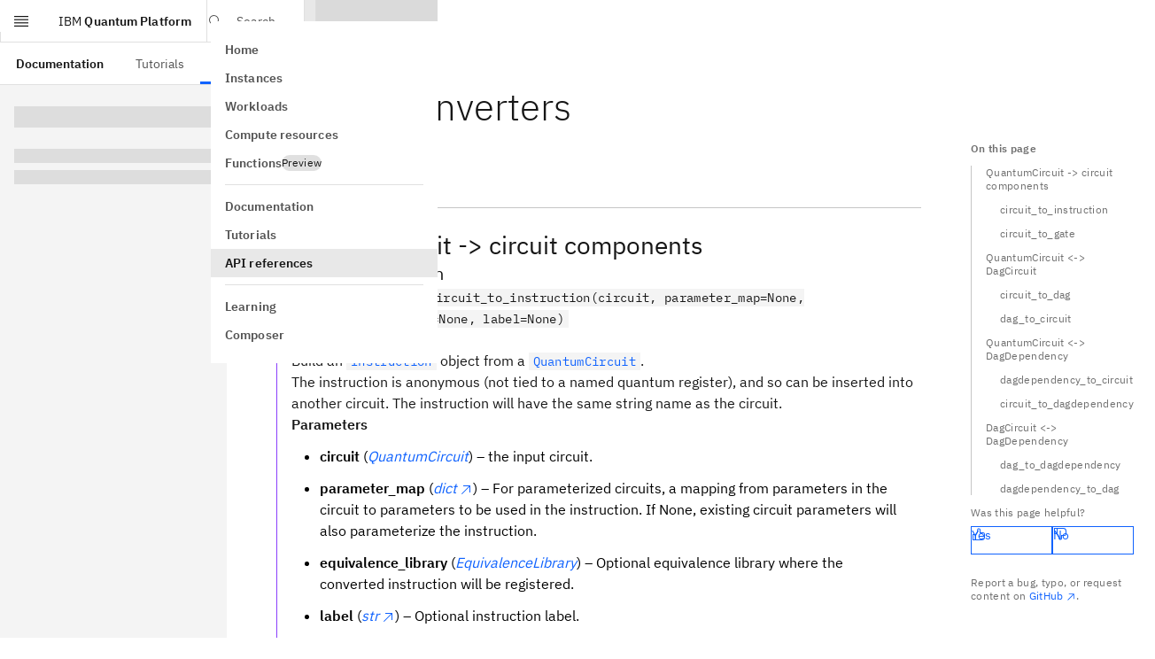

--- FILE ---
content_type: application/javascript; charset=UTF-8
request_url: https://quantum.cloud.ibm.com/assets-docs-learning/_next/static/chunks/app/docs/%5Blang%5D/layout-e88433a51172ebe0.js
body_size: 1853
content:
(self.webpackChunk_N_E=self.webpackChunk_N_E||[]).push([[2430],{3743:(e,t,i)=>{"use strict";i.d(t,{K:()=>o,k:()=>l});var r=i(54568),s=i(89685),n=i(2216),a=i(87983);function o(e){return(0,r.jsx)(n.Ks,{...e,as:s.k2})}function l(e){return(0,r.jsx)(a.k0,{...e,as:s.k2})}},4505:(e,t,i)=>{Promise.resolve().then(i.bind(i,32824)),Promise.resolve().then(i.bind(i,23125)),Promise.resolve().then(i.bind(i,28531)),Promise.resolve().then(i.bind(i,88259)),Promise.resolve().then(i.bind(i,62950)),Promise.resolve().then(i.bind(i,17219)),Promise.resolve().then(i.bind(i,9627)),Promise.resolve().then(i.bind(i,16833)),Promise.resolve().then(i.bind(i,95347)),Promise.resolve().then(i.bind(i,78997)),Promise.resolve().then(i.bind(i,88594)),Promise.resolve().then(i.bind(i,37193)),Promise.resolve().then(i.bind(i,9850)),Promise.resolve().then(i.bind(i,9644)),Promise.resolve().then(i.bind(i,35110)),Promise.resolve().then(i.t.bind(i,59832,23)),Promise.resolve().then(i.t.bind(i,29145,23)),Promise.resolve().then(i.t.bind(i,34925,23)),Promise.resolve().then(i.bind(i,48964)),Promise.resolve().then(i.bind(i,87199)),Promise.resolve().then(i.bind(i,49111)),Promise.resolve().then(i.bind(i,29609)),Promise.resolve().then(i.bind(i,91876)),Promise.resolve().then(i.bind(i,4435)),Promise.resolve().then(i.bind(i,55440)),Promise.resolve().then(i.bind(i,45058)),Promise.resolve().then(i.bind(i,19736)),Promise.resolve().then(i.bind(i,80729)),Promise.resolve().then(i.bind(i,13740)),Promise.resolve().then(i.t.bind(i,50876,23))},87983:(e,t,i)=>{"use strict";i.d(t,{pj:()=>p,xK:()=>b,k0:()=>x});var r=i(54568),s=i(4181),n=i(52557),a=i(78321),o=i(1679),l=i(51658),c=i(6706),d=i(7620),u=i(54527),h=i(6160),f=["mousedown","touchstart"];let m=function(e,t,i){void 0===i&&(i=f);var r=(0,d.useRef)(t);(0,d.useEffect)(function(){r.current=t},[t]),(0,d.useEffect)(function(){for(var t=function(t){var i=e.current;i&&!i.contains(t.target)&&r.current(t)},s=0,n=i;s<n.length;s++){var a=n[s];(0,h.on)(document,a,t)}return function(){for(var e=0,r=i;e<r.length;e++){var s=r[e];(0,h.AU)(document,s,t)}}},[i,e])},b=(0,d.forwardRef)((e,t)=>{let{isActive:i,"aria-label":n,"aria-labelledby":a,"data-autotrack-cta":h,className:f,children:b,title:p,...k}=e,[x,q]=(0,d.useState)(!1),j=(0,d.useRef)(null),P=(0,d.useRef)(null),y=(0,d.useRef)(null),g=(0,d.useMemo)(()=>({closeMenu:function(){q(!1)}}),[q]);(0,d.useEffect)(()=>{t&&"object"==typeof t&&(t.current=j.current)},[t]),(0,d.useEffect)(()=>{if(x&&y){var e,t;null==(t=y.current)||null==(e=t.querySelector("[data-radix-collection-item]"))||e.focus()}},[y,x]);let A=()=>{q(!1)};(0,u.A)(x?"Escape":null,()=>{var e;A(),null==P||null==(e=P.current)||e.focus()}),(0,u.A)(x?"Tab":null,A),m(j,A);let w=i&&!x,C=(0,o.B)();return(0,r.jsx)(v.Provider,{value:g,children:(0,r.jsxs)("li",{...k,className:(0,c.$)("cds--header__submenu",{"after:absolute after:bottom-0 after:w-full after:bg-border-interactive after:h-[3px]":w},f),role:"none",ref:j,children:[(0,r.jsxs)("button",{onClick:()=>q(e=>!e),role:"menuitem","aria-haspopup":"menu","aria-expanded":x,"aria-controls":C,className:(0,c.$)("relative text-body-compact-01 flex items-center h-full whitespace-nowrap px-16 border-2  transition-colors hover:bg-background-hover hover:text-text-primary border-transparent focus-outline",{"text-text-secondary":!w,"text-text-primary":w,"bg-background":!x,"bg-layer":x}),ref:P,"aria-label":n,"aria-labelledby":a,"data-autotrack-cta":h,type:"button",children:[p,(0,r.jsx)(s,{className:"cds--header__menu-arrow"})]}),x&&(0,r.jsx)(l.N$,{asChild:!0,children:(0,r.jsx)("ul",{ref:y,id:C,role:"menu",className:(0,c.$)("flex cds--header__menu m-0 p-0 flex-col bg-layer min-w-[200px] shadow-[0_0_6px_-1px_var(--cds-shadow)] absolute left-0"),children:b})})]})})});b.displayName="HeaderSubMenu";let p=(0,d.forwardRef)((e,t)=>{let{isActive:i,"aria-label":s,"aria-labelledby":a,"data-autotrack-cta":h,className:f,children:b,title:p,...x}=e,[v,q]=(0,d.useState)(!1),j=(0,d.useRef)(null),P=(0,d.useRef)(null),y=(0,d.useRef)(null),g=(0,o.B)();function A(){q(!1)}let w=(0,d.useMemo)(()=>A,[]);return(0,d.useEffect)(()=>{t&&"object"==typeof t&&(t.current=j.current)},[t]),(0,d.useEffect)(()=>{if(v&&y){var e,t;null==(t=y.current)||null==(e=t.querySelector("[data-radix-collection-item]"))||e.focus()}},[y,v]),(0,u.A)(v?"Escape":null,()=>{var e;A(),null==P||null==(e=P.current)||e.focus()}),(0,u.A)(v?"Tab":null,A),(0,u.A)(v?"ArrowLeft":null,e=>{var t;e.stopPropagation(),A(),null==P||null==(t=P.current)||t.focus()}),m(j,A),(0,r.jsx)(k.Provider,{value:w,children:(0,r.jsxs)("li",{...x,className:(0,c.$)("cds--header__submenu",{"after:absolute after:left-0 after:top-0 after:h-full after:bg-border-interactive after:w-[3px]":i},f),role:"none",ref:j,children:[(0,r.jsx)(l.iA,{asChild:!0,children:(0,r.jsxs)("button",{onClick:()=>q(e=>!e),onKeyDown:function(e){var t;"ArrowRight"===e.key&&(e.preventDefault(),q(!0),null==y||null==(t=y.current)||t.focus())},role:"menuitem","aria-haspopup":"menu","aria-expanded":v,"aria-controls":g,className:(0,c.$)("h-48 min-w-full relative text-body-compact-01 flex justify-between items-center whitespace-nowrap px-16 border-2  transition-colors hover:bg-background-hover hover:text-text-primary border-transparent focus-outline",{"text-text-secondary bg-layer":!i&&!v,"text-text-primary":i||v,"bg-layer-selected":i&&!v,"bg-background-hover":v}),ref:P,"aria-label":s,"aria-labelledby":a,type:"button","data-autotrack-cta":h,children:[p,(0,r.jsx)(n,{className:"cds--header__menu-arrow"})]})}),v&&(0,r.jsx)(l.N$,{asChild:!0,children:(0,r.jsx)("ul",{ref:y,id:g,role:"menu",className:(0,c.$)("flex cds--header__menu m-0 p-0 flex-col bg-layer min-w-[200px] shadow-[0_0_6px_-1px_var(--cds-shadow)] absolute left-[100%] top-0"),children:b})})]})})});p.displayName="HeaderSecondLevelSubMenu";let k=(0,d.createContext)(void 0),x=(0,d.forwardRef)((e,t)=>{let{className:i,isActive:s,"aria-current":n,children:o,wrapperClassName:u,onClick:h,...f}=e,{closeMenu:m}=function(){let e=(0,d.useContext)(v);if(!e)throw Error("Missing HeaderSubmenu component");return e}(),b=s&&"page"!==n,p=(0,d.useCallback)(e=>{null==h||h(e),m()},[m,h]);return(0,r.jsx)("li",{className:(0,c.$)([{"relative after:absolute after:w-[3px] after:left-0 after:top-0 after:bg-border-interactive after:h-full":b},u]),role:"none",children:(0,r.jsx)(l.iA,{asChild:!0,children:(0,r.jsx)(a.k,{...f,onClick:p,role:"menuitem","aria-current":n,className:(0,c.$)(["text-body-compact-01 flex items-center h-48 px-16 border-2 transition-colors hover:bg-background-hover hover:text-text-primary border-transparent focus-outline",{"bg-layer-selected text-text-primary":b,"bg-layer text-text-secondary":!b},i]),ref:t,children:(0,r.jsx)("span",{className:"truncate",children:o})})})})});x.displayName="HeaderSubMenuItem";let v=(0,d.createContext)(void 0)},91876:(e,t,i)=>{"use strict";i.d(t,{HeaderNavigation:()=>f});var r=i(54568),s=i(27541),n=i(2216),a=i(87983),o=i(62343),l=i(82087),c=i(72985),d=i(80729),u=i(3743);let h={runtime:["qiskit-ibm-runtime","qiskit-runtime-rest"],transpiler:["qiskit-ibm-transpiler"],addons:["qiskit-addon-aqc-tensor","qiskit-addon-obp","qiskit-addon-mqf","qiskit-addon-sqd","qiskit-addon-cutting","qiskit-addon-utils"],qiskit:["qiskit","qiskit-c"]};function f(e){let{className:t,homeButtonName:i="Home",homeButtonClassName:f}=e,m=(0,c.wA)((0,s.usePathname)()).pathWithoutLocale,b=e=>h[e].map(e=>"^/docs/api/".concat(e,"(?=/.*|$)")).some(e=>m.match(e)),{trackButtonEvent:p}=(0,d.p)(),k=e=>{p({action:"Docs: Top nav bar: ".concat(e)})},{i18n:x,_:v}=(0,o.uB)(),q="qiskit-runtime-rest";return(0,r.jsxs)(n.el,{className:t,children:[(0,r.jsx)(u.K,{href:"/docs/guides",isActive:m.startsWith("/docs/guides"),onClick:()=>k(i),children:(0,r.jsx)("span",{className:f,children:i})}),(0,r.jsx)(u.K,{href:"/docs/tutorials",isActive:m.startsWith("/docs/tutorials"),onClick:()=>k("Tutorials"),children:(0,r.jsx)(o.x6,{id:"LB7eBr"})}),(0,r.jsxs)(a.xK,{"aria-label":x._({id:"B9cRP3"}),title:x._({id:"B9cRP3"}),isActive:m.startsWith("/docs/api/")||"/docs/errors"===m||"/docs/api"===m,children:[(0,r.jsxs)(a.pj,{title:"Qiskit SDK",isActive:b("qiskit"),children:[(0,r.jsx)(u.k,{href:"/docs/api/qiskit",isActive:m.startsWith("/docs/api/qiskit")&&!m.startsWith("/docs/api/qiskit-c"),onClick:()=>k("Qiskit client"),children:"Python"}),(0,r.jsx)(u.k,{href:"/docs/api/qiskit-c",isActive:m.startsWith("/docs/api/qiskit-c"),onClick:()=>k("Qiskit C API"),children:"C"})]}),(0,r.jsxs)(a.pj,{title:"Qiskit Runtime",isActive:b("runtime"),children:[(0,r.jsx)(u.k,{href:"/docs/api/qiskit-ibm-runtime",isActive:m.startsWith("/docs/api/qiskit-ibm-runtime"),onClick:()=>k("Runtime client"),children:(0,r.jsx)(o.x6,{id:"liU281"})}),(0,r.jsx)(u.k,{href:"/docs/api/".concat(q),isActive:m.startsWith("/docs/api/".concat(q)),onClick:()=>k("Runtime REST API"),children:(0,r.jsx)(o.x6,{id:"zMjN8w"})})]}),(0,r.jsx)(u.k,{href:"/docs/api/qiskit-ibm-transpiler",isActive:m.startsWith("/docs/api/qiskit-ibm-transpiler"),onClick:()=>k("Qiskit Transpiler Service"),children:"Qiskit Transpiler Service"}),(0,r.jsxs)(a.pj,{title:"Qiskit addons",isActive:b("addons"),children:[(0,r.jsx)(u.k,{href:"/docs/api/qiskit-addon-aqc-tensor",isActive:m.startsWith("/docs/api/qiskit-addon-aqc-tensor"),onClick:()=>k("addon: aqc-tensor"),children:l.Qn["qiskit-addon-aqc-tensor"]}),(0,r.jsx)(u.k,{href:"/docs/api/qiskit-addon-cutting",isActive:m.startsWith("/docs/api/qiskit-addon-cutting"),onClick:()=>k("addon: cutting"),children:l.Qn["qiskit-addon-cutting"]}),(0,r.jsx)(u.k,{href:"/docs/api/qiskit-addon-obp",isActive:m.startsWith("/docs/api/qiskit-addon-obp"),onClick:()=>k("addon: obp"),children:l.Qn["qiskit-addon-obp"]}),(0,r.jsx)(u.k,{href:"/docs/api/qiskit-addon-mpf",isActive:m.startsWith("/docs/api/qiskit-addon-mpf"),onClick:()=>k("addon: mpf"),children:l.Qn["qiskit-addon-mpf"]}),(0,r.jsx)(u.k,{href:"/docs/api/qiskit-addon-sqd",isActive:m.startsWith("/docs/api/qiskit-addon-sqd"),onClick:()=>k("addon: sqd"),children:l.Qn["qiskit-addon-sqd"]}),(0,r.jsx)(u.k,{href:"/docs/api/qiskit-addon-utils",isActive:m.startsWith("/docs/api/qiskit-addon-utils"),onClick:()=>k("addon: utils"),children:"Addon utilities"})]}),(0,r.jsx)(u.k,{href:"/docs/errors",isActive:"/docs/errors"===m,onClick:()=>k("Error code registry"),children:(0,r.jsx)(o.x6,{id:"1eQi7/"})})]})]})}}},e=>{e.O(0,[7451,4047,9249,9664,4800,563,2323,8322,4040,9757,9727,3252,9342,8259,6715,6782,3817,2995,397,9605,8996,7232,6137,1758,587,18,7358],()=>e(e.s=4505)),_N_E=e.O()}]);

--- FILE ---
content_type: application/javascript; charset=UTF-8
request_url: https://quantum.cloud.ibm.com/assets-docs-learning/_next/static/chunks/3252-d3fe8754a9afa63e.js
body_size: 1743
content:
(self.webpackChunk_N_E=self.webpackChunk_N_E||[]).push([[3252],{1679:(e,t,r)=>{"use strict";r.d(t,{B:()=>s});var n,o=r(7620),i=r(77514),l=(n||(n=r.t(o,2)))[" useId ".trim().toString()]||(()=>void 0),u=0;function s(e){let[t,r]=o.useState(l());return(0,i.N)(()=>{e||r(e=>e??String(u++))},[e]),e||(t?`radix-${t}`:"")}},8932:(e,t,r)=>{"use strict";var n,o,i,l=r(7620),u=r(38803);r(71036),r(55100),r(65711),e.exports=l.forwardRef(function({children:e,size:t=16,...r},s){return"glyph"===t||"glyph"===t||"glyphpx"===t?l.createElement(u,{width:t,height:t,ref:s,xmlns:"http://www.w3.org/2000/svg",viewBox:"0 0 6 10",fill:"currentColor",...r},n||(n=l.createElement("path",{d:"M0 5 5 0 5.7.7 1.4 5 5.7 9.3 5 10z"})),e):16===t||"16"===t||"16px"===t?l.createElement(u,{width:t,height:t,ref:s,xmlns:"http://www.w3.org/2000/svg",viewBox:"0 0 16 16",fill:"currentColor",...r},o||(o=l.createElement("path",{d:"M5 8 10 3 10.7 3.7 6.4 8 10.7 12.3 10 13z"})),e):l.createElement(u,{width:t,height:t,ref:s,xmlns:"http://www.w3.org/2000/svg",viewBox:"0 0 32 32",fill:"currentColor",...r},i||(i=l.createElement("path",{d:"M10 16 20 6 21.4 7.4 12.8 16 21.4 24.6 20 26z"})),e)})},9111:(e,t,r)=>{"use strict";r.d(t,{c:()=>o});var n=r(7620);function o(e){let t=n.useRef(e);return n.useEffect(()=>{t.current=e}),n.useMemo(()=>(...e)=>t.current?.(...e),[])}},9704:(e,t,r)=>{"use strict";var n,o=r(7620),i=r(38803);r(71036),r(55100),r(65711),e.exports=o.forwardRef(function({children:e,size:t=16,...r},l){return o.createElement(i,{width:t,height:t,ref:l,xmlns:"http://www.w3.org/2000/svg",viewBox:"0 0 32 32",fill:"currentColor",...r},n||(n=o.createElement("path",{d:"M10 6 10 8 22.59 8 6 24.59 7.41 26 24 9.41 24 22 26 22 26 6 10 6z"})),e)})},15802:(e,t,r)=>{"use strict";r.d(t,{A:()=>u});var n=r(55100),o=r(65711),i=r.n(o),l=r(7620);let u=l.forwardRef(function({className:e,children:t,tabIndex:r,xmlns:o="http://www.w3.org/2000/svg",preserveAspectRatio:i="xMidYMid meet",...u},s){let{tabindex:a,...c}=(0,n.getAttributes)({...u,tabindex:r});return e&&(c.className=e),null!=a&&("number"==typeof a?c.tabIndex=a:c.tabIndex=Number(r)),s&&(c.ref=s),o&&(c.xmlns=o),i&&(c.preserveAspectRatio=i),l.createElement("svg",c,t)});u.displayName="Icon",u.propTypes={"aria-hidden":i().oneOfType([i().bool,i().oneOf(["true","false"])]),"aria-label":i().string,"aria-labelledby":i().string,children:i().node,className:i().string,height:i().oneOfType([i().number,i().string]),preserveAspectRatio:i().string,tabIndex:i().oneOfType([i().number,i().string]),viewBox:i().string,width:i().oneOfType([i().number,i().string]),xmlns:i().string}},16811:(e,t,r)=>{var n=r(67615),o=/^\s+/;e.exports=function(e){return e?e.slice(0,n(e)+1).replace(o,""):e}},18107:(e,t,r)=>{"use strict";r.d(t,{A:()=>l,q:()=>i});var n=r(7620),o=r(54568);function i(e,t){let r=n.createContext(t),i=e=>{let{children:t,...i}=e,l=n.useMemo(()=>i,Object.values(i));return(0,o.jsx)(r.Provider,{value:l,children:t})};return i.displayName=e+"Provider",[i,function(o){let i=n.useContext(r);if(i)return i;if(void 0!==t)return t;throw Error(`\`${o}\` must be used within \`${e}\``)}]}function l(e,t=[]){let r=[],i=()=>{let t=r.map(e=>n.createContext(e));return function(r){let o=r?.[e]||t;return n.useMemo(()=>({[`__scope${e}`]:{...r,[e]:o}}),[r,o])}};return i.scopeName=e,[function(t,i){let l=n.createContext(i),u=r.length;r=[...r,i];let s=t=>{let{scope:r,children:i,...s}=t,a=r?.[e]?.[u]||l,c=n.useMemo(()=>s,Object.values(s));return(0,o.jsx)(a.Provider,{value:c,children:i})};return s.displayName=t+"Provider",[s,function(r,o){let s=o?.[e]?.[u]||l,a=n.useContext(s);if(a)return a;if(void 0!==i)return i;throw Error(`\`${r}\` must be used within \`${t}\``)}]},function(...e){let t=e[0];if(1===e.length)return t;let r=()=>{let r=e.map(e=>({useScope:e(),scopeName:e.scopeName}));return function(e){let o=r.reduce((t,{useScope:r,scopeName:n})=>{let o=r(e)[`__scope${n}`];return{...t,...o}},{});return n.useMemo(()=>({[`__scope${t.scopeName}`]:o}),[o])}};return r.scopeName=t.scopeName,r}(i,...t)]}},47231:(e,t,r)=>{"use strict";function n(e,t,{checkForDefaultPrevented:r=!0}={}){return function(n){if(e?.(n),!1===r||!n.defaultPrevented)return t?.(n)}}r.d(t,{m:()=>n})},52557:(e,t,r)=>{"use strict";var n,o,i,l=r(7620),u=r(38803);r(71036),r(55100),r(65711),e.exports=l.forwardRef(function({children:e,size:t=16,...r},s){return"glyph"===t||"glyph"===t||"glyphpx"===t?l.createElement(u,{width:t,height:t,ref:s,xmlns:"http://www.w3.org/2000/svg",viewBox:"0 0 6 10",fill:"currentColor",...r},n||(n=l.createElement("path",{d:"M6 5 1 10 .3 9.3 4.6 5 .3.7 1 0z"})),e):16===t||"16"===t||"16px"===t?l.createElement(u,{width:t,height:t,ref:s,xmlns:"http://www.w3.org/2000/svg",viewBox:"0 0 16 16",fill:"currentColor",...r},o||(o=l.createElement("path",{d:"M11 8 6 13 5.3 12.3 9.6 8 5.3 3.7 6 3z"})),e):l.createElement(u,{width:t,height:t,ref:s,xmlns:"http://www.w3.org/2000/svg",viewBox:"0 0 32 32",fill:"currentColor",...r},i||(i=l.createElement("path",{d:"M22 16 12 26 10.6 24.6 19.2 16 10.6 7.4 12 6z"})),e)})},54111:(e,t,r)=>{"use strict";r.d(t,{i:()=>u});var n,o=r(7620),i=r(77514),l=(n||(n=r.t(o,2)))[" useInsertionEffect ".trim().toString()]||i.N;function u({prop:e,defaultProp:t,onChange:r=()=>{},caller:n}){let[i,u,s]=function({defaultProp:e,onChange:t}){let[r,n]=o.useState(e),i=o.useRef(r),u=o.useRef(t);return l(()=>{u.current=t},[t]),o.useEffect(()=>{i.current!==r&&(u.current?.(r),i.current=r)},[r,i]),[r,n,u]}({defaultProp:t,onChange:r}),a=void 0!==e,c=a?e:i;{let t=o.useRef(void 0!==e);o.useEffect(()=>{let e=t.current;if(e!==a){let t=a?"controlled":"uncontrolled";console.warn(`${n} is changing from ${e?"controlled":"uncontrolled"} to ${t}. Components should not switch from controlled to uncontrolled (or vice versa). Decide between using a controlled or uncontrolled value for the lifetime of the component.`)}t.current=a},[a,n])}return[c,o.useCallback(t=>{if(a){let r="function"==typeof t?t(e):t;r!==e&&s.current?.(r)}else u(t)},[a,e,u,s])]}Symbol("RADIX:SYNC_STATE")},60421:(e,t,r)=>{"use strict";r.d(t,{hO:()=>s,sG:()=>u});var n=r(7620),o=r(97509),i=r(46118),l=r(54568),u=["a","button","div","form","h2","h3","img","input","label","li","nav","ol","p","select","span","svg","ul"].reduce((e,t)=>{let r=(0,i.TL)(`Primitive.${t}`),o=n.forwardRef((e,n)=>{let{asChild:o,...i}=e;return"undefined"!=typeof window&&(window[Symbol.for("radix-ui")]=!0),(0,l.jsx)(o?r:t,{...i,ref:n})});return o.displayName=`Primitive.${t}`,{...e,[t]:o}},{});function s(e,t){e&&o.flushSync(()=>e.dispatchEvent(t))}},67615:e=>{var t=/\s/;e.exports=function(e){for(var r=e.length;r--&&t.test(e.charAt(r)););return r}},77514:(e,t,r)=>{"use strict";r.d(t,{N:()=>o});var n=r(7620),o=globalThis?.document?n.useLayoutEffect:()=>{}},96221:(e,t,r)=>{var n=r(16811),o=r(72542),i=r(48545),l=0/0,u=/^[-+]0x[0-9a-f]+$/i,s=/^0b[01]+$/i,a=/^0o[0-7]+$/i,c=parseInt;e.exports=function(e){if("number"==typeof e)return e;if(i(e))return l;if(o(e)){var t="function"==typeof e.valueOf?e.valueOf():e;e=o(t)?t+"":t}if("string"!=typeof e)return 0===e?e:+e;e=n(e);var r=s.test(e);return r||a.test(e)?c(e.slice(2),r?2:8):u.test(e)?l:+e}},98259:(e,t,r)=>{"use strict";var n,o,i,l,u=r(7620),s=r(38803);r(71036),r(55100),r(65711),e.exports=u.forwardRef(function({children:e,size:t=16,...r},a){return u.createElement(s,{width:t,height:t,ref:a,xmlns:"http://www.w3.org/2000/svg",viewBox:"0 0 32 32",fill:"currentColor",...r},n||(n=u.createElement("path",{d:"M30 18 30 16 24 16 24 26 26 26 26 22 29 22 29 20 26 20 26 18 30 18z"})),o||(o=u.createElement("path",{d:"M19,26H15V16h4a3.0033,3.0033,0,0,1,3,3v4A3.0033,3.0033,0,0,1,19,26Zm-2-2h2a1.0011,1.0011,0,0,0,1-1V19a1.0011,1.0011,0,0,0-1-1H17Z"})),i||(i=u.createElement("path",{d:"M11,16H6V26H8V23h3a2.0027,2.0027,0,0,0,2-2V18A2.0023,2.0023,0,0,0,11,16ZM8,21V18h3l.001,3Z"})),l||(l=u.createElement("path",{d:"M22,14V10a.9092.9092,0,0,0-.3-.7l-7-7A.9087.9087,0,0,0,14,2H4A2.0059,2.0059,0,0,0,2,4V28a2,2,0,0,0,2,2H20V28H4V4h8v6a2.0059,2.0059,0,0,0,2,2h6v2Zm-8-4V4.4L19.6,10Z"})),e)})}}]);